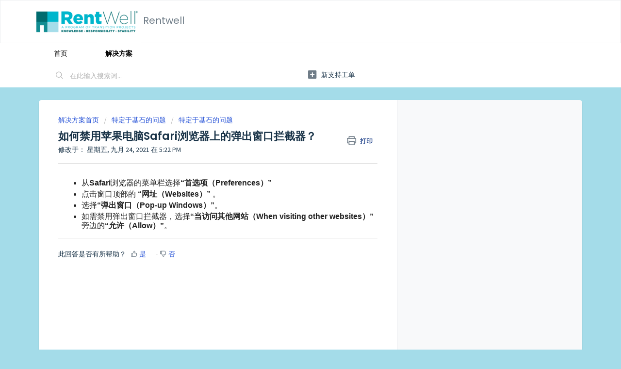

--- FILE ---
content_type: text/html; charset=utf-8
request_url: https://support.rentwell.org/zh-CN/support/solutions/articles/69000420300-%E5%A6%82%E4%BD%95%E7%A6%81%E7%94%A8%E8%8B%B9%E6%9E%9C%E7%94%B5%E8%84%91safari%E6%B5%8F%E8%A7%88%E5%99%A8%E4%B8%8A%E7%9A%84%E5%BC%B9%E5%87%BA%E7%AA%97%E5%8F%A3%E6%8B%A6%E6%88%AA%E5%99%A8-
body_size: 8136
content:
<!DOCTYPE html>
       
        <!--[if lt IE 7]><html class="no-js ie6 dew-dsm-theme " lang="zh-CN" dir="ltr" data-date-format="us"><![endif]-->       
        <!--[if IE 7]><html class="no-js ie7 dew-dsm-theme " lang="zh-CN" dir="ltr" data-date-format="us"><![endif]-->       
        <!--[if IE 8]><html class="no-js ie8 dew-dsm-theme " lang="zh-CN" dir="ltr" data-date-format="us"><![endif]-->       
        <!--[if IE 9]><html class="no-js ie9 dew-dsm-theme " lang="zh-CN" dir="ltr" data-date-format="us"><![endif]-->       
        <!--[if IE 10]><html class="no-js ie10 dew-dsm-theme " lang="zh-CN" dir="ltr" data-date-format="us"><![endif]-->       
        <!--[if (gt IE 10)|!(IE)]><!--><html class="no-js  dew-dsm-theme " lang="zh-CN" dir="ltr" data-date-format="us"><!--<![endif]-->
	<head>
		
		<!-- Title for the page -->
<title> 如何禁用苹果电脑Safari浏览器上的弹出窗口拦截器？ : Rentwell  </title>

<!-- Meta information -->

      <meta charset="utf-8" />
      <meta http-equiv="X-UA-Compatible" content="IE=edge,chrome=1" />
      <meta name="description" content= "" />
      <meta name="author" content= "" />
       <meta property="og:title" content="如何禁用苹果电脑Safari浏览器上的弹出窗口拦截器？" />  <meta property="og:url" content="https://support.rentwell.org/zh-CN/support/solutions/articles/69000420300-%E5%A6%82%E4%BD%95%E7%A6%81%E7%94%A8%E8%8B%B9%E6%9E%9C%E7%94%B5%E8%84%91safari%E6%B5%8F%E8%A7%88%E5%99%A8%E4%B8%8A%E7%9A%84%E5%BC%B9%E5%87%BA%E7%AA%97%E5%8F%A3%E6%8B%A6%E6%88%AA%E5%99%A8-" />  <meta property="og:description" content="   从Safari浏览器的菜单栏选择“首选项（Preferences）”    点击窗口顶部的 “网址（Websites）” 。    选择“弹出窗口（Pop-up Windows）”。    如需禁用弹出窗口拦截器，选择“当访问其他网站（When visiting other websites）”旁边的“允许（Allow）”。    " />  <meta property="og:image" content="https://s3.amazonaws.com/cdn.freshdesk.com/data/helpdesk/attachments/production/69001379650/logo/n6wvGSsInJF5xOMeWttWVToEDaFhlOWENw.png?X-Amz-Algorithm=AWS4-HMAC-SHA256&amp;amp;X-Amz-Credential=AKIAS6FNSMY2XLZULJPI%2F20260120%2Fus-east-1%2Fs3%2Faws4_request&amp;amp;X-Amz-Date=20260120T234408Z&amp;amp;X-Amz-Expires=604800&amp;amp;X-Amz-SignedHeaders=host&amp;amp;X-Amz-Signature=a2fc7d05ca03a3467aa26f5341487fa14b0ecfa30255aff11dd1d8e2a2fc7ccb" />  <meta property="og:site_name" content="Rentwell" />  <meta property="og:type" content="article" />  <meta name="twitter:title" content="如何禁用苹果电脑Safari浏览器上的弹出窗口拦截器？" />  <meta name="twitter:url" content="https://support.rentwell.org/zh-CN/support/solutions/articles/69000420300-%E5%A6%82%E4%BD%95%E7%A6%81%E7%94%A8%E8%8B%B9%E6%9E%9C%E7%94%B5%E8%84%91safari%E6%B5%8F%E8%A7%88%E5%99%A8%E4%B8%8A%E7%9A%84%E5%BC%B9%E5%87%BA%E7%AA%97%E5%8F%A3%E6%8B%A6%E6%88%AA%E5%99%A8-" />  <meta name="twitter:description" content="   从Safari浏览器的菜单栏选择“首选项（Preferences）”    点击窗口顶部的 “网址（Websites）” 。    选择“弹出窗口（Pop-up Windows）”。    如需禁用弹出窗口拦截器，选择“当访问其他网站（When visiting other websites）”旁边的“允许（Allow）”。    " />  <meta name="twitter:image" content="https://s3.amazonaws.com/cdn.freshdesk.com/data/helpdesk/attachments/production/69001379650/logo/n6wvGSsInJF5xOMeWttWVToEDaFhlOWENw.png?X-Amz-Algorithm=AWS4-HMAC-SHA256&amp;amp;X-Amz-Credential=AKIAS6FNSMY2XLZULJPI%2F20260120%2Fus-east-1%2Fs3%2Faws4_request&amp;amp;X-Amz-Date=20260120T234408Z&amp;amp;X-Amz-Expires=604800&amp;amp;X-Amz-SignedHeaders=host&amp;amp;X-Amz-Signature=a2fc7d05ca03a3467aa26f5341487fa14b0ecfa30255aff11dd1d8e2a2fc7ccb" />  <meta name="twitter:card" content="summary" />  <link rel="canonical" href="https://support.rentwell.org/zh-CN/support/solutions/articles/69000420300-%E5%A6%82%E4%BD%95%E7%A6%81%E7%94%A8%E8%8B%B9%E6%9E%9C%E7%94%B5%E8%84%91safari%E6%B5%8F%E8%A7%88%E5%99%A8%E4%B8%8A%E7%9A%84%E5%BC%B9%E5%87%BA%E7%AA%97%E5%8F%A3%E6%8B%A6%E6%88%AA%E5%99%A8-" />  <link rel='alternate' hreflang="de" href="https://support.rentwell.org/de/support/solutions/articles/69000420300-wie-deaktiviere-ich-in-safari-f%C3%BCr-mac-den-pop-up-blocker-"/>  <link rel='alternate' hreflang="en" href="https://support.rentwell.org/en/support/solutions/articles/69000420300-how-do-i-disable-pop-up-blocker-on-safari-for-mac-"/>  <link rel='alternate' hreflang="es-LA" href="https://support.rentwell.org/es-LA/support/solutions/articles/69000420300--c%C3%B3mo-deshabilito-el-bloqueador-de-ventana-emergente-en-safari-para-mac-"/>  <link rel='alternate' hreflang="ru-RU" href="https://support.rentwell.org/ru-RU/support/solutions/articles/69000420300-%D0%BA%D0%B0%D0%BA-%D0%BE%D1%82%D0%BA%D0%BB%D1%8E%D1%87%D0%B8%D1%82%D1%8C-%D0%B1%D0%BB%D0%BE%D0%BA%D0%B8%D1%80%D0%BE%D0%B2%D1%89%D0%B8%D0%BA-%D0%B2%D1%81%D0%BF%D0%BB%D1%8B%D0%B2%D0%B0%D1%8E%D1%89%D0%B8%D1%85-%D0%BE%D0%BA%D0%BE%D0%BD-%D0%B2-safari-%D0%B4%D0%BB%D1%8F-mac-"/>  <link rel='alternate' hreflang="vi" href="https://support.rentwell.org/vi/support/solutions/articles/69000420300-l%C3%A0m-sao-%C4%91%E1%BB%83-t%C3%B4i-b%E1%BB%8F-ch%E1%BA%B7n-c%C3%A1c-c%E1%BB%ADa-s%E1%BB%95-b%E1%BA%ADt-l%C3%AAn-tr%C3%AAn-safari-cho-h%E1%BB%87-%C4%91i%E1%BB%81u-h%C3%A0nh-mac-"/>  <link rel='alternate' hreflang="zh-CN" href="https://support.rentwell.org/zh-CN/support/solutions/articles/69000420300-%E5%A6%82%E4%BD%95%E7%A6%81%E7%94%A8%E8%8B%B9%E6%9E%9C%E7%94%B5%E8%84%91safari%E6%B5%8F%E8%A7%88%E5%99%A8%E4%B8%8A%E7%9A%84%E5%BC%B9%E5%87%BA%E7%AA%97%E5%8F%A3%E6%8B%A6%E6%88%AA%E5%99%A8-"/>  <link rel='alternate' hreflang="zh-TW" href="https://support.rentwell.org/zh-TW/support/solutions/articles/69000420300-%E5%A6%82%E4%BD%95%E7%A6%81%E7%94%A8mac%E7%89%88safari%E7%80%8F%E8%A6%BD%E5%99%A8%E7%9A%84%E5%BF%AB%E9%A1%AF%E8%A6%96%E7%AA%97%E9%98%BB%E6%AD%A2%E7%A8%8B%E5%BC%8F-"/> 

<!-- Responsive setting -->
<link rel="apple-touch-icon" href="/assets/misc/favicon.ico?702017" />
        <link rel="apple-touch-icon" sizes="72x72" href="/assets/misc/favicon.ico?702017" />
        <link rel="apple-touch-icon" sizes="114x114" href="/assets/misc/favicon.ico?702017" />
        <link rel="apple-touch-icon" sizes="144x144" href="/assets/misc/favicon.ico?702017" />
        <meta name="viewport" content="width=device-width, initial-scale=1.0, maximum-scale=5.0, user-scalable=yes" /> 
		
		<!-- Adding meta tag for CSRF token -->
		<meta name="csrf-param" content="authenticity_token" />
<meta name="csrf-token" content="NeDqO482leTZZUwGJyNjybHOYU82UTFRHEmmiWYOfIqcNblQVQU56kChX9PAG6iKZjHYQvEEe8kF6bm4RIJElA==" />
		<!-- End meta tag for CSRF token -->
		
		<!-- Fav icon for portal -->
		<link rel='shortcut icon' href='/assets/misc/favicon.ico?702017' />

		<!-- Base stylesheet -->
 
		<link rel="stylesheet" media="print" href="https://assets1.freshdesk.com/assets/cdn/portal_print-6e04b27f27ab27faab81f917d275d593fa892ce13150854024baaf983b3f4326.css" />
	  		<link rel="stylesheet" media="screen" href="https://assets8.freshdesk.com/assets/cdn/falcon_portal_utils-a58414d6bc8bc6ca4d78f5b3f76522e4970de435e68a5a2fedcda0db58f21600.css" />	

		
		<!-- Theme stylesheet -->

		<link href="/support/theme.css?v=4&amp;d=1655792623" media="screen" rel="stylesheet" type="text/css">

		<!-- Google font url if present -->
		<link href='https://fonts.googleapis.com/css?family=Source+Sans+Pro:regular,italic,600,700,700italic|Poppins:regular,600,700' rel='stylesheet' type='text/css' nonce='EcfAdFMM3pAm9pIb9VvDjw=='>

		<!-- Including default portal based script framework at the top -->
		<script src="https://assets2.freshdesk.com/assets/cdn/portal_head_v2-d07ff5985065d4b2f2826fdbbaef7df41eb75e17b915635bf0413a6bc12fd7b7.js"></script>
		<!-- Including syntexhighlighter for portal -->
		<script src="https://assets9.freshdesk.com/assets/cdn/prism-841b9ba9ca7f9e1bc3cdfdd4583524f65913717a3ab77714a45dd2921531a402.js"></script>

		

		<!-- Access portal settings information via javascript -->
		 <script type="text/javascript">     var portal = {"language":"en","name":"Rentwell ","contact_info":"","current_page_name":"article_view","current_tab":"solutions","vault_service":{"url":"https://vault-service.freshworks.com/data","max_try":2,"product_name":"fd"},"current_account_id":1881988,"preferences":{"bg_color":"#a4dce9","header_color":"#FFFFFF","help_center_color":"#ffffff","footer_color":"#006b6e","tab_color":"#ffffff","tab_hover_color":"#ffffff","btn_background":"#f3f5f7","btn_primary_background":"#02b875","baseFont":"Source Sans Pro","textColor":"#183247","headingsFont":"Poppins","headingsColor":"#183247","linkColor":"#183247","linkColorHover":"#2753d7","inputFocusRingColor":"#02b875","nonResponsive":"false","personalized_articles":true},"image_placeholders":{"spacer":"https://assets8.freshdesk.com/assets/misc/spacer.gif","profile_thumb":"https://assets10.freshdesk.com/assets/misc/profile_blank_thumb-4a7b26415585aebbd79863bd5497100b1ea52bab8df8db7a1aecae4da879fd96.jpg","profile_medium":"https://assets7.freshdesk.com/assets/misc/profile_blank_medium-1dfbfbae68bb67de0258044a99f62e94144f1cc34efeea73e3fb85fe51bc1a2c.jpg"},"falcon_portal_theme":true,"current_object_id":69000420300};     var attachment_size = 20;     var blocked_extensions = "";     var allowed_extensions = "";     var store = { 
        ticket: {},
        portalLaunchParty: {} };    store.portalLaunchParty.ticketFragmentsEnabled = false;    store.pod = "us-east-1";    store.region = "US"; </script> 


			
	</head>
	<body>
            	
		
		
		
	<header class="banner">
		<div class="banner-wrapper page">
			<div class="banner-title">
				<a href="/zh-CN/support/home"class='portal-logo'><span class="portal-img"><i></i>
                    <img src='https://s3.amazonaws.com/cdn.freshdesk.com/data/helpdesk/attachments/production/69001379650/logo/n6wvGSsInJF5xOMeWttWVToEDaFhlOWENw.png' alt="徽标"
                        onerror="default_image_error(this)" data-type="logo" />
                 </span></a>
				<h1 class="ellipsis heading">Rentwell </h1>
			</div>

		</div>
	</header>
	<nav class="page-tabs">
		<div class="page no-padding no-header-tabs">
			
				<a data-toggle-dom="#header-tabs" href="#" data-animated="true" class="mobile-icon-nav-menu show-in-mobile"></a>
				<div class="nav-link" id="header-tabs">
					
						
							<a href="/zh-CN/support/home" class="">首页</a>
						
					
						
							<a href="/zh-CN/support/solutions" class="active">解决方案</a>
						
					
				</div>
			
		</div>
	</nav>

<!-- Search and page links for the page -->

	<section class="help-center-sc rounded-6">
		<div class="page no-padding">
		<div class="hc-search">
			<div class="hc-search-c">
				<form class="hc-search-form print--remove" autocomplete="off" action="/zh-CN/support/search/solutions" id="hc-search-form" data-csrf-ignore="true">
	<div class="hc-search-input">
	<label for="support-search-input" class="hide">在此输入搜索词...</label>
		<input placeholder="在此输入搜索词..." type="text"
			name="term" class="special" value=""
            rel="page-search" data-max-matches="10" id="support-search-input">
	</div>
	<div class="hc-search-button">
		<button class="btn btn-primary" aria-label="搜索" type="submit" autocomplete="off">
			<i class="mobile-icon-search hide-tablet"></i>
			<span class="hide-in-mobile">
				搜索
			</span>
		</button>
	</div>
</form>
			</div>
		</div>
		<div class="hc-nav ">
			 <nav>   <div>
              <a href="/zh-CN/support/tickets/new" class="mobile-icon-nav-newticket new-ticket ellipsis" title="新支持工单">
                <span> 新支持工单 </span>
              </a>
            </div>   <div>
              <a href="/zh-CN/support/tickets" class="mobile-icon-nav-status check-status ellipsis" title="检查工单状态">
                <span>检查工单状态</span>
              </a>
            </div>  </nav>
		</div>
		</div>
	</section>



<div class="page">
	
	
	<!-- Search and page links for the page -->
	

	<!-- Notification Messages -->
	 <div class="alert alert-with-close notice hide" id="noticeajax"></div> 

	
	<div class="c-wrapper">		
		<section class="main content rounded-6 min-height-on-desktop fc-article-show" id="article-show-69000420300">
	<div class="breadcrumb">
		<a href="/zh-CN/support/solutions"> 解决方案首页 </a>
		<a href="/zh-CN/support/solutions/69000256036">特定于基石的问题</a>
		<a href="/zh-CN/support/solutions/folders/69000378915">特定于基石的问题</a>
	</div>
	<b class="page-stamp page-stamp-article">
		<b class="icon-page-article"></b>
	</b>

	<h2 class="heading">如何禁用苹果电脑Safari浏览器上的弹出窗口拦截器？
	 	<a href="#"
            class="solution-print--icon print--remove"
 			title="打印此文章"
 			arial-role="link"
 			arial-label="打印此文章"
			id="print-article"
 		>
			<span class="icon-print"></span>
			<span class="text-print">打印</span>
 		</a>
	</h2>
	
	<p>修改于： 星期五, 九月 24, 2021 在  5:22 PM</p>
	<hr />
	

	<article class="article-body" id="article-body" rel="image-enlarge">
		<ul style="margin-bottom: 0px; padding-inline-start: 48px;"><li dir="ltr" style="list-style-type: disc; font-size: 12pt; font-family: Calibri, sans-serif; color: rgb(34, 34, 34); font-weight: 400;"><p dir="ltr" style="line-height: 1.2; margin-bottom: 0pt;"><span style="font-size: 12pt; font-family: Calibri, sans-serif; color: rgb(34, 34, 34); font-weight: 400;">从</span><span style="font-size: 12pt; font-family: Calibri, sans-serif; color: rgb(34, 34, 34); font-weight: 700;">Safari</span><span style="font-size: 12pt; font-family: Calibri, sans-serif; color: rgb(34, 34, 34); font-weight: 400;">浏览器的菜单栏选择</span><span style="font-size: 12pt; font-family: Calibri, sans-serif; color: rgb(34, 34, 34); font-weight: 700;">“首选项（Preferences）”</span></p></li><li dir="ltr" style="list-style-type: disc; font-size: 12pt; font-family: Calibri, sans-serif; color: rgb(34, 34, 34); font-weight: 400;"><p dir="ltr" style="line-height: 1.2; margin-bottom: 0pt;"><span style="font-size: 12pt; font-family: Calibri, sans-serif; color: rgb(34, 34, 34); font-weight: 400;">点击窗口顶部的</span><span style="font-size: 12pt; font-family: Calibri, sans-serif; color: rgb(34, 34, 34); font-weight: 700;">&nbsp;“网址（Websites）”</span><span style="font-size: 12pt; font-family: Calibri, sans-serif; color: rgb(34, 34, 34); font-weight: 400;">&nbsp;。</span></p></li><li dir="ltr" style="list-style-type: disc; font-size: 12pt; font-family: Calibri, sans-serif; color: rgb(34, 34, 34); font-weight: 400;"><p dir="ltr" style="line-height: 1.2; margin-bottom: 0pt;"><span style="font-size: 12pt; font-family: Calibri, sans-serif; color: rgb(34, 34, 34); font-weight: 400;">选择</span><span style="font-size: 12pt; font-family: Calibri, sans-serif; color: rgb(34, 34, 34); font-weight: 700;">“弹出窗口（Pop-up Windows）”</span><span style="font-size: 12pt; font-family: Calibri, sans-serif; color: rgb(34, 34, 34); font-weight: 400;">。</span></p></li><li dir="ltr" style="list-style-type: disc; font-size: 12pt; font-family: Calibri, sans-serif; color: rgb(34, 34, 34); font-weight: 400;"><p dir="ltr" style="line-height: 1.2; margin-bottom: 0pt;"><span style="font-size: 12pt; font-family: Calibri, sans-serif; color: rgb(34, 34, 34); font-weight: 400;">如需禁用弹出窗口拦截器，选择</span><span style="font-size: 12pt; font-family: Calibri, sans-serif; color: rgb(34, 34, 34); font-weight: 700;">“当访问其他网站（When visiting other websites）”</span><span style="font-size: 12pt; font-family: Calibri, sans-serif; color: rgb(34, 34, 34); font-weight: 400;">旁边的</span><span style="font-size: 12pt; font-family: Calibri, sans-serif; color: rgb(34, 34, 34); font-weight: 700;">“允许（Allow）”</span><span style="font-size: 12pt; font-family: Calibri, sans-serif; color: rgb(34, 34, 34); font-weight: 400;">。&nbsp;</span></p></li></ul>
	</article>

	<hr />	
		

		<p class="article-vote" id="voting-container" 
											data-user-id="" 
											data-article-id="69000420300"
											data-language="zh-CN">
										此回答是否有所帮助？<span data-href="/zh-CN/support/solutions/articles/69000420300/thumbs_up" class="vote-up a-link" id="article_thumbs_up" 
									data-remote="true" data-method="put" data-update="#voting-container" 
									data-user-id=""
									data-article-id="69000420300"
									data-language="zh-CN"
									data-update-with-message="很高兴对你有所帮助。谢谢反馈。">
								是</span><span class="vote-down-container"><span data-href="/zh-CN/support/solutions/articles/69000420300/thumbs_down" class="vote-down a-link" id="article_thumbs_down" 
									data-remote="true" data-method="put" data-update="#vote-feedback-form" 
									data-user-id=""
									data-article-id="69000420300"
									data-language="zh-CN"
									data-hide-dom="#voting-container" data-show-dom="#vote-feedback-container">
								否</span></span></p><a class="hide a-link" id="vote-feedback-form-link" data-hide-dom="#vote-feedback-form-link" data-show-dom="#vote-feedback-container">Send feedback</a><div id="vote-feedback-container"class="hide">	<div class="lead">抱歉没能帮到您。欢迎您给出反馈以帮助我们改善本文档。</div>	<div id="vote-feedback-form">		<div class="sloading loading-small loading-block"></div>	</div></div>
		
</section>
<section class="sidebar content rounded-6 fc-related-articles">
	<div id="related_articles"><div class="cs-g-c"><section class="article-list"><h3 class="list-lead">相关文章</h3><ul rel="remote" 
			data-remote-url="/zh-CN/support/search/articles/69000420300/related_articles?container=related_articles&limit=10" 
			id="related-article-list"></ul></section></div></div>
</section>

<script nonce="EcfAdFMM3pAm9pIb9VvDjw==">
	['click', 'keypress'].forEach(function eventsCallback(event) {
		document.getElementById('print-article').addEventListener(event, function (e) {
			if (event === 'keypress' && e.key !== 'Enter') return;
			e.preventDefault();
			print();
		});
	});
</script>

	</div>
	

	
<script> jQuery('.check-status').parent().hide();
  </script>
</div>

	<footer class="footer rounded-6">
		<nav class="footer-links page no-padding">
			
					
						<a href="/zh-CN/support/home" class="">首页</a>
					
						<a href="/zh-CN/support/solutions" class="active">解决方案</a>
					
			
			
			  <a href="#portal-cookie-info" rel="freshdialog" data-lazy-load="true" class="cookie-link"
        data-width="450px" title="为什么我们使用 Cookies" data-template-footer="">
        Cookie 策略
      </a> <div id="portal-cookie-info" class="hide"><textarea>
        <p>我们使用 Cookie 以为您带来更好的 Freshdesk 体验。</p>
        <p>您可在 <a href="https://www.freshworks.com/privacy/" target="_blank" rel="nofollow">隐私政策</a> 中了解我们所使用的 Cookie 类型、使用原因以及使用方式。如果您讨厌 Cookie，或者就是不想使用 Cookie，那么您依然可以禁用它。注意，Freshdesk 对于 Cookie 还是比较依赖的，如果禁用 Cookie，那么 Freshdesk 的部分功能可能将不可用。</p>
        <p>除非您在浏览器设置中选择禁用 Cookies，否则我们假定您同意我们在<a href="https://www.freshworks.com/privacy/" target="_blank" rel="nofollow">隐私政策</a>中所描述的 Cookies 用途。</p>
      </textarea></div> 
		</nav>
	</footer>
	  <div class="copyright">
        <a href=https://cn.freshdesk.com/?utm_source=portal&utm_medium=reflink&utm_campaign=portal_reflink target="_blank" rel="nofollow"> 帮助台软件 </a>
        来自 Freshdesk
      </div> 




			<script src="https://assets2.freshdesk.com/assets/cdn/portal_bottom-0fe88ce7f44d512c644a48fda3390ae66247caeea647e04d017015099f25db87.js"></script>

		<script src="https://assets7.freshdesk.com/assets/cdn/redactor-642f8cbfacb4c2762350a557838bbfaadec878d0d24e9a0d8dfe90b2533f0e5d.js"></script> 
		<script src="https://assets5.freshdesk.com/assets/cdn/lang/zh-cn-1ed4caea8ae7980822a63eaea3d548637145b2830d885f1c2747568bbe5f9376.js"></script>
		<!-- for i18n-js translations -->
  		<script src="https://assets6.freshdesk.com/assets/cdn/i18n/portal/zh-CN-e675370a72f0a3ac416ea30b55d70f898495660a898770f7877e021ed038591f.js"></script>
		<!-- Including default portal based script at the bottom -->
		<script nonce="EcfAdFMM3pAm9pIb9VvDjw==">
//<![CDATA[
	
	jQuery(document).ready(function() {
					
		// Setting the locale for moment js
		moment.lang('zh-cn');

		var validation_meassages = {"required":"此字段必填。","remote":"请修复此字段。","email":"请输入一个有效的邮箱地址。","url":"请输入一个有效的URL。","date":"请输入一个有效的日期。","dateISO":"请输入一个有效的日期(ISO)。","number":"请输入一个有效的号码。","digits":"请只输入数字。","creditcard":"请输入有效的信用卡号。","equalTo":"请重新输入相同的值。","two_decimal_place_warning":"Value cannot have more than 2 decimal digits","integration_no_match":"无匹配的数据...","select_atleast_one":"至少选择一个选项。","ember_method_name_reserved":"此名称已被占用，无法使用。请选择其他名称。"}	

		jQuery.extend(jQuery.validator.messages, validation_meassages );


		jQuery(".call_duration").each(function () {
			var format,time;
			if (jQuery(this).data("time") === undefined) { return; }
			if(jQuery(this).hasClass('freshcaller')){ return; }
			time = jQuery(this).data("time");
			if (time>=3600) {
			 format = "hh:mm:ss";
			} else {
				format = "mm:ss";
			}
			jQuery(this).html(time.toTime(format));
		});
	});

	// Shortcuts variables
	var Shortcuts = {"global":{"help":"?","save":"mod+return","cancel":"esc","search":"/","status_dialog":"mod+alt+return","save_cuctomization":"mod+shift+s"},"app_nav":{"dashboard":"g d","tickets":"g t","social":"g e","solutions":"g s","forums":"g f","customers":"g c","reports":"g r","admin":"g a","ticket_new":"g n","compose_email":"g m"},"pagination":{"previous":"alt+left","next":"alt+right","alt_previous":"j","alt_next":"k"},"ticket_list":{"ticket_show":"return","select":"x","select_all":"shift+x","search_view":"v","show_description":"space","unwatch":"w","delete":"#","pickup":"@","spam":"!","close":"~","silent_close":"alt+shift+`","undo":"z","reply":"r","forward":"f","add_note":"n","scenario":"s"},"ticket_detail":{"toggle_watcher":"w","reply":"r","forward":"f","add_note":"n","close":"~","silent_close":"alt+shift+`","add_time":"m","spam":"!","delete":"#","show_activities_toggle":"}","properties":"p","expand":"]","undo":"z","select_watcher":"shift+w","go_to_next":["j","down"],"go_to_previous":["k","up"],"scenario":"s","pickup":"@","collaboration":"d"},"social_stream":{"search":"s","go_to_next":["j","down"],"go_to_previous":["k","up"],"open_stream":["space","return"],"close":"esc","reply":"r","retweet":"shift+r"},"portal_customizations":{"preview":"mod+shift+p"},"discussions":{"toggle_following":"w","add_follower":"shift+w","reply_topic":"r"}};
	
	// Date formats
	var DATE_FORMATS = {"non_us":{"moment_date_with_week":"ddd, D MMM, YYYY","datepicker":"d M, yy","datepicker_escaped":"d M yy","datepicker_full_date":"D, d M, yy","mediumDate":"d MMM, yyyy"},"us":{"moment_date_with_week":"ddd, MMM D, YYYY","datepicker":"M d, yy","datepicker_escaped":"M d yy","datepicker_full_date":"D, M d, yy","mediumDate":"MMM d, yyyy"}};

	var lang = { 
		loadingText: "请稍候...",
		viewAllTickets: "View all tickets"
	};


//]]>
</script> 

		

		<img src='/zh-CN/support/solutions/articles/69000420300-%E5%A6%82%E4%BD%95%E7%A6%81%E7%94%A8%E8%8B%B9%E6%9E%9C%E7%94%B5%E8%84%91safari%E6%B5%8F%E8%A7%88%E5%99%A8%E4%B8%8A%E7%9A%84%E5%BC%B9%E5%87%BA%E7%AA%97%E5%8F%A3%E6%8B%A6%E6%88%AA%E5%99%A8-/hit' alt='文档查看数' aria-hidden='true'/>
		<script type="text/javascript">
     		I18n.defaultLocale = "en";
     		I18n.locale = "zh-CN";
		</script>
			
    	


		<!-- Include dynamic input field script for signup and profile pages (Mint theme) -->

	</body>
</html>
